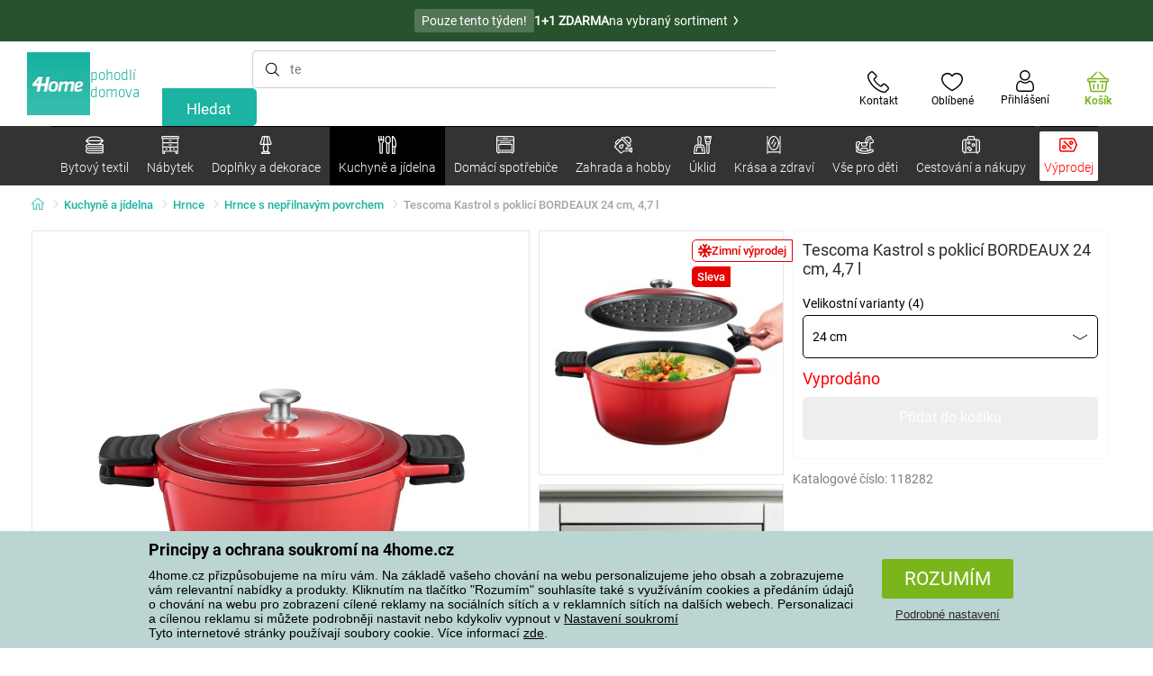

--- FILE ---
content_type: text/html; charset=utf-8
request_url: https://www.4home.cz/component/?type=CategoryPanel&id=0403ad28-31ba-82a8-d4f3-daefec009e67
body_size: 2214
content:

<div class="cat-submenu-holder" style="display: none">
    <ul class="cat-submenu">
            <li>
                <section>
                    <a href="/vanocni-dekorace-a-doplnky/">
                        <img data-src="https://cdn.4home.cz/56921283-ea1f-4766-837a-bac3bd51bf73/40x40/vanocnidekorace.jpg"
                             class="late-load"
                             width="50" />
                    </a>
                    <span class="l2-info">
                        <a href="/vanocni-dekorace-a-doplnky/" class="name">
                            V&#225;nočn&#237; dekorace a doplňky 
                        </a>
                        <span class="l3categories">
<a href="/dekorace-vanocni/">V&#225;nočn&#237; dekorace</a> <a href="/vanocni-svicny-a-svicky/">V&#225;nočn&#237; sv&#237;cny a sv&#237;čky</a> <a href="/vanocni-ozdoby/">V&#225;nočn&#237; ozdoby</a><a class="show-more" href="/vanocni-dekorace-a-doplnky/">Zobrazit další</a>                        </span>
                    </span>
                </section>
            </li>
            <li>
                <section>
                    <a href="/umele-kvetiny-a-stromy/">
                        <img data-src="https://cdn.4home.cz/42bf5646-0d88-4347-b4bb-44a46231b362/40x40/umelekvetinyastromy.jpg"
                             class="late-load"
                             width="50" />
                    </a>
                    <span class="l2-info">
                        <a href="/umele-kvetiny-a-stromy/" class="name">
                            Uměl&#233; květiny a stromy
                        </a>
                        <span class="l3categories">
<a href="/umele-kvetiny/">Uměl&#233; květiny</a> <a href="/umele-vence/">Sez&#243;nn&#237; věnce</a> <a href="/umele-stromy/">Uměl&#233; stromy</a>                        </span>
                    </span>
                </section>
            </li>
            <li>
                <section>
                    <a href="/drobne-bytove-dekorace/">
                        <img data-src="https://cdn.4home.cz/0d3607b8-6935-41c9-af20-e9b37624cbaa/40x40/drobnebytovedekorace.jpg"
                             class="late-load"
                             width="50" />
                    </a>
                    <span class="l2-info">
                        <a href="/drobne-bytove-dekorace/" class="name">
                            Drobn&#233; bytov&#233; dekorace
                        </a>
                        <span class="l3categories">
<a href="/lucerny-a-lampiony/">Lucerny a lampiony</a> <a href="/zavesne-dekorace/">Z&#225;věsn&#233; dekorace</a> <a href="/ostatni-dekorace-a-doplnky/">Ostatn&#237; dekorace a doplňky</a><a class="show-more" href="/drobne-bytove-dekorace/">Zobrazit další</a>                        </span>
                    </span>
                </section>
            </li>
            <li>
                <section>
                    <a href="/velikonocni-dekorace/">
                        <img data-src="https://cdn.4home.cz/6e8bae72-621f-406c-90bd-b4cdc91db370/40x40/velikonocnidekorace.jpg"
                             class="late-load"
                             width="50" />
                    </a>
                    <span class="l2-info">
                        <a href="/velikonocni-dekorace/" class="name">
                            Velikonočn&#237; dekorace
                        </a>
                        <span class="l3categories">
<a href="/velikonocni-dekorace/?brand=autronic">Autronic</a> <a href="/velikonocni-dekorace/?brand=toro">Toro</a> <a href="/velikonocni-dekorace/?brand=altom">Altom</a><a class="show-more" href="/velikonocni-dekorace/">Zobrazit další</a>                        </span>
                    </span>
                </section>
            </li>
            <li>
                <section>
                    <a href="/svicky-svicny-a-aromalampy/">
                        <img data-src="https://cdn.4home.cz/610f1e37-5a13-49f8-9ef4-bf3c5a3b1b98/40x40/svickysvicnyaaromalampy.jpg"
                             class="late-load"
                             width="50" />
                    </a>
                    <span class="l2-info">
                        <a href="/svicky-svicny-a-aromalampy/" class="name">
                            Sv&#237;čky, sv&#237;cny a aromalampy
                        </a>
                        <span class="l3categories">
<a href="/dekorativni-svicky/">Dekorativn&#237; sv&#237;čky</a> <a href="/svicny/">Sv&#237;cny</a> <a href="/aromalampy-vonne-oleje/">Aromalampy a vonn&#233; oleje</a><a class="show-more" href="/svicky-svicny-a-aromalampy/">Zobrazit další</a>                        </span>
                    </span>
                </section>
            </li>
            <li>
                <section>
                    <a href="/svitidla/">
                        <img data-src="https://cdn.4home.cz/a05e0b62-3ca2-49b6-be22-62df1967fafe/40x40/svitidla.jpg"
                             class="late-load"
                             width="50" />
                    </a>
                    <span class="l2-info">
                        <a href="/svitidla/" class="name">
                            Sv&#237;tidla a lampy
                        </a>
                        <span class="l3categories">
<a href="/stolni-lampy/">Stoln&#237; lampy</a> <a href="/stojaci-lampy/">Stojac&#237; lampy</a> <a href="/zavesna-svitidla/">Z&#225;věsn&#225; sv&#237;tidla</a><a class="show-more" href="/svitidla/">Zobrazit další</a>                        </span>
                    </span>
                </section>
            </li>
            <li>
                <section>
                    <a href="/doplnky-do-koupelny/">
                        <img data-src="https://cdn.4home.cz/c93d3bee-e361-49ea-9aea-37b24bdb8bea/40x40/doplnkydokoupelny.jpg"
                             class="late-load"
                             width="50" />
                    </a>
                    <span class="l2-info">
                        <a href="/doplnky-do-koupelny/" class="name">
                            Doplňky do koupelny
                        </a>
                        <span class="l3categories">
<a href="/ostatni-koupelnove-doplnky/">Drobn&#233; koupelnov&#233; doplňky</a> <a href="/wc-doplnky/">WC doplňky</a> <a href="/davkovace-mydla/">D&#225;vkovače m&#253;dla</a><a class="show-more" href="/doplnky-do-koupelny/">Zobrazit další</a>                        </span>
                    </span>
                </section>
            </li>
            <li>
                <section>
                    <a href="/difuzery/">
                        <img data-src="https://cdn.4home.cz/37fa4ffb-91b8-496a-877c-3773f9d0df7a/40x40/difuzery.jpg"
                             class="late-load"
                             width="50" />
                    </a>
                    <span class="l2-info">
                        <a href="/difuzery/" class="name">
                            Difuz&#233;ry
                        </a>
                        <span class="l3categories">
                                    <a href="/difuzery/">Bytové difuzéry v širokém výběru neodolatelných vůní. </a>
                        </span>
                    </span>
                </section>
            </li>
            <li>
                <section>
                    <a href="/dekoracni-ulozne-boxy/">
                        <img data-src="https://cdn.4home.cz/ba8bb310-a0db-4c49-808b-c5d3846d5b11/40x40/dekoracniboxy.jpg"
                             class="late-load"
                             width="50" />
                    </a>
                    <span class="l2-info">
                        <a href="/dekoracni-ulozne-boxy/" class="name">
                            Dekoračn&#237; &#250;ložn&#233; boxy
                        </a>
                        <span class="l3categories">
<a href="/dekoracni-ulozne-boxy/?brand=g21">G21</a> <a href="/dekoracni-ulozne-boxy/?brand=compactor">Compactor</a> <a href="/dekoracni-ulozne-boxy/?brand=koziol">Koziol</a><a class="show-more" href="/dekoracni-ulozne-boxy/">Zobrazit další</a>                        </span>
                    </span>
                </section>
            </li>
            <li>
                <section>
                    <a href="/hodiny/">
                        <img data-src="https://cdn.4home.cz/cd13b8f5-4563-48d4-bf8c-f12ea520ac43/40x40/hodiny.jpg"
                             class="late-load"
                             width="50" />
                    </a>
                    <span class="l2-info">
                        <a href="/hodiny/" class="name">
                            Hodiny a bud&#237;ky
                        </a>
                        <span class="l3categories">
<a href="/nastenne-hodiny/">N&#225;stěnn&#233; hodiny</a> <a href="/budiky/">Bud&#237;ky</a> <a href="/stolni-hodiny/">Stoln&#237; hodiny</a><a class="show-more" href="/hodiny/">Zobrazit další</a>                        </span>
                    </span>
                </section>
            </li>
            <li>
                <section>
                    <a href="/vazy/">
                        <img data-src="https://cdn.4home.cz/f3d7c65f-afcd-4202-b291-a04dc8e23863/40x40/vazy.jpg"
                             class="late-load"
                             width="50" />
                    </a>
                    <span class="l2-info">
                        <a href="/vazy/" class="name">
                            V&#225;zy
                        </a>
                        <span class="l3categories">
<a href="/vazy-keramicke/">V&#225;zy keramick&#233;</a> <a href="/vazy-sklenene/">V&#225;zy skleněn&#233;</a>                        </span>
                    </span>
                </section>
            </li>
            <li>
                <section>
                    <a href="/podzimni-a-pietni-dekorace/">
                        <img data-src="https://cdn.4home.cz/95ddb3be-1483-46ab-bace-86a6d05abe43/40x40/podzimniapietnidekorace.jpg"
                             class="late-load"
                             width="50" />
                    </a>
                    <span class="l2-info">
                        <a href="/podzimni-a-pietni-dekorace/" class="name">
                            Podzimn&#237; a pietn&#237; dekorace
                        </a>
                        <span class="l3categories">
<a href="/podzimni-dekorace/">Podzimn&#237; dekorace</a> <a href="/pietni-dekorace/">Pietn&#237; dekorace</a>                        </span>
                    </span>
                </section>
            </li>
            <li>
                <section>
                    <a href="/fototapety-a-samolepici-dekorace/">
                        <img data-src="https://cdn.4home.cz/f8d9ad32-c72a-4aeb-a3ec-f042a96906ac/40x40/fototapetyasamolepicidekorace.jpg"
                             class="late-load"
                             width="50" />
                    </a>
                    <span class="l2-info">
                        <a href="/fototapety-a-samolepici-dekorace/" class="name">
                            Fototapety a samolepic&#237; dekorace
                        </a>
                        <span class="l3categories">
<a href="/samolepici-dekorace/">Samolepic&#237; dekorace</a> <a href="/detske-fototapety/">Dětsk&#233; fototapety</a> <a href="/fototapety-standard-254-x-360-cm/">Fototapety standardn&#237;</a><a class="show-more" href="/fototapety-a-samolepici-dekorace/">Zobrazit další</a>                        </span>
                    </span>
                </section>
            </li>
            <li>
                <section>
                    <a href="/biokrby-a-krby/">
                        <img data-src="https://cdn.4home.cz/2858f8ab-0390-460e-bf5d-747d1e16c0d1/40x40/biokrbyakrby.jpg"
                             class="late-load"
                             width="50" />
                    </a>
                    <span class="l2-info">
                        <a href="/biokrby-a-krby/" class="name">
                            Biokrby a krby
                        </a>
                        <span class="l3categories">
<a href="/biokrby-a-krby-prislusenstvi/">Př&#237;slušenstv&#237; ke krbům</a> <a href="/biokrby/">Biokrby</a>                        </span>
                    </span>
                </section>
            </li>
            <li>
                <section>
                    <a href="/fotoramecky/">
                        <img data-src="https://cdn.4home.cz/23e2b04d-0e91-467c-b90b-594d10dce701/40x40/fotoramecky.jpg"
                             class="late-load"
                             width="50" />
                    </a>
                    <span class="l2-info">
                        <a href="/fotoramecky/" class="name">
                            Fotor&#225;mečky
                        </a>
                        <span class="l3categories">
<a href="/fotoramecky/?brand=hanahhome">Hanah Home</a> <a href="/fotoramecky/?brand=indecor">Indecor</a><a class="show-more" href="/fotoramecky/">Zobrazit další</a>                        </span>
                    </span>
                </section>
            </li>
            <li>
                <section>
                    <a href="/obrazy/">
                        <img data-src="https://cdn.4home.cz/2d20f378-531c-44f7-963f-abd6f79fb01a/40x40/obrazy.jpg"
                             class="late-load"
                             width="50" />
                    </a>
                    <span class="l2-info">
                        <a href="/obrazy/" class="name">
                            Obrazy
                        </a>
                        <span class="l3categories">
<a href="/obrazy/?brand=bohemiagifts">Bohemia Gifts</a> <a href="/obrazy/?brand=indecor">Indecor</a><a class="show-more" href="/obrazy/">Zobrazit další</a>                        </span>
                    </span>
                </section>
            </li>
            <li>
                <section>
                    <a href="/meteostanice-a-teplomery/">
                        <img data-src="https://cdn.4home.cz/72d05f8d-fe02-40ac-b4b3-9e3913810325/40x40/meteostaniceateplomery.jpg"
                             class="late-load"
                             width="50" />
                    </a>
                    <span class="l2-info">
                        <a href="/meteostanice-a-teplomery/" class="name">
                            Meteostanice a teploměry
                        </a>
                        <span class="l3categories">
<a href="/meteostanice/">Meteostanice</a> <a href="/teplomery/">Teploměry</a>                        </span>
                    </span>
                </section>
            </li>
            <li>
                <section>
                    <a href="/party-a-gadgets/">
                        <img data-src="https://cdn.4home.cz/073a648d-5049-4a10-951a-f841db7d01bc/40x40/hryhrackyazabava.jpg"
                             class="late-load"
                             width="50" />
                    </a>
                    <span class="l2-info">
                        <a href="/party-a-gadgets/" class="name">
                            P&#225;rty a gadgets
                        </a>
                        <span class="l3categories">
<a href="/party-a-gadgets/?brand=autronic">Autronic</a> <a href="/party-a-gadgets/?brand=koziol">Koziol</a> <a href="/party-a-gadgets/?brand=orion">Orion</a><a class="show-more" href="/party-a-gadgets/">Zobrazit další</a>                        </span>
                    </span>
                </section>
            </li>
            <li>
                <section>
                    <a href="/doplnky-zahradni-kvetinace-a-truhliky/">
                        <img data-src="https://cdn.4home.cz/2e8a2a5d-2160-42fc-a51d-1a5b13b1ef57/40x40/kvetinaceatruhlikyodkaz.jpg"
                             class="late-load"
                             width="50" />
                    </a>
                    <span class="l2-info">
                        <a href="/doplnky-zahradni-kvetinace-a-truhliky/" class="name">
                            Květin&#225;če a truhl&#237;ky
                        </a>
                        <span class="l3categories">
<a href="/doplnky-drzaky-a-stojany-na-kvetinace/">Drž&#225;ky a stojany na květin&#225;če</a> <a href="/doplnky-zahradni-kvetinace/">Květin&#225;če</a> <a href="/obaly-na-kvetinace-1/">Obaly na květin&#225;če</a><a class="show-more" href="/doplnky-zahradni-kvetinace-a-truhliky/">Zobrazit další</a>                        </span>
                    </span>
                </section>
            </li>
            </ul>
</div>



--- FILE ---
content_type: text/html; charset=utf-8
request_url: https://www.4home.cz/component/?type=CategoryPanel&id=19019b46-dd03-06fe-438c-07ac1ef2bedf
body_size: 2199
content:

<div class="cat-submenu-holder" style="display: none">
    <ul class="cat-submenu">
            <li>
                <section>
                    <a href="/audio-a-video/">
                        <img data-src="https://cdn.4home.cz/93bcca47-613d-4096-9edb-8492bdfa35d0/40x40/elektronikaaprislusenstvi.jpg"
                             class="late-load"
                             width="50" />
                    </a>
                    <span class="l2-info">
                        <a href="/audio-a-video/" class="name">
                            Audio a video
                        </a>
                        <span class="l3categories">
<a href="/spotrebni-baterie/">Spotřebn&#237; baterie </a> <a href="/audio-video-prislusenstvi/">Audio-video př&#237;slušenstv&#237;</a> <a href="/radiomagnetofony-a-radia/">Radiomagnetofony a r&#225;dia</a><a class="show-more" href="/audio-a-video/">Zobrazit další</a>                        </span>
                    </span>
                </section>
            </li>
            <li>
                <section>
                    <a href="/radiatory-topidla-a-konvektory/">
                        <img data-src="https://cdn.4home.cz/558bfd3b-ae99-459c-9dad-ace7ae50caad/40x40/teplovzdusneventilatory.jpg"
                             class="late-load"
                             width="50" />
                    </a>
                    <span class="l2-info">
                        <a href="/radiatory-topidla-a-konvektory/" class="name">
                            Radi&#225;tory, topidla a konvektory
                        </a>
                        <span class="l3categories">
<a href="/radiatory-topidla-a-konvektory/?brand=tellur">Tellur</a> <a href="/radiatory-topidla-a-konvektory/?brand=sencor">Sencor</a> <a href="/radiatory-topidla-a-konvektory/?brand=ecg">ECG</a><a class="show-more" href="/radiatory-topidla-a-konvektory/">Zobrazit další</a>                        </span>
                    </span>
                </section>
            </li>
            <li>
                <section>
                    <a href="/rychlovarne-konvice/">
                        <img data-src="https://cdn.4home.cz/5296c3a5-1168-4c69-bfa1-00d05a909244/40x40/rychlovarnekonvice.jpg"
                             class="late-load"
                             width="50" />
                    </a>
                    <span class="l2-info">
                        <a href="/rychlovarne-konvice/" class="name">
                            Rychlovarn&#233; konvice
                        </a>
                        <span class="l3categories">
<a href="/rychlovarne-konvice/?brand=lauben">Lauben</a> <a href="/rychlovarne-konvice/?brand=berlingerhaus">Berlinger Haus</a> <a href="/rychlovarne-konvice/?brand=ecg">ECG</a><a class="show-more" href="/rychlovarne-konvice/">Zobrazit další</a>                        </span>
                    </span>
                </section>
            </li>
            <li>
                <section>
                    <a href="/kavovary-a-espressa/">
                        <img data-src="https://cdn.4home.cz/60abbe38-bd40-439a-bfed-ad1e89ad07f7/40x40/kavovaryaespressa.jpg"
                             class="late-load"
                             width="50" />
                    </a>
                    <span class="l2-info">
                        <a href="/kavovary-a-espressa/" class="name">
                            K&#225;vovary a espressa
                        </a>
                        <span class="l3categories">
<a href="/mlynky-na-kavu/">Ml&#253;nky na k&#225;vu</a> <a href="/kavovary-prislusenstvi/">Př&#237;slušenstv&#237; k&#225;vovary</a> <a href="/espressa/">Espressa</a><a class="show-more" href="/kavovary-a-espressa/">Zobrazit další</a>                        </span>
                    </span>
                </section>
            </li>
            <li>
                <section>
                    <a href="/trouby-a-varice/">
                        <img data-src="https://cdn.4home.cz/0a439746-c94f-4619-b1ba-95ca40432816/40x40/troubyavarice.jpg"
                             class="late-load"
                             width="50" />
                    </a>
                    <span class="l2-info">
                        <a href="/trouby-a-varice/" class="name">
                            Trouby a vařiče
                        </a>
                        <span class="l3categories">
<a href="/elektricke-varice/">Elektrick&#233; vařiče</a> <a href="/elektricke-trouby/">Elektrick&#233; trouby</a> <a href="/mikrovlnne-trouby/">Mikrovlnn&#233; trouby</a>                        </span>
                    </span>
                </section>
            </li>
            <li>
                <section>
                    <a href="/fritezy/">
                        <img data-src="https://cdn.4home.cz/5a8148ec-bca7-47e0-b7ea-8ac103c61285/40x40/fritezy.jpg"
                             class="late-load"
                             width="50" />
                    </a>
                    <span class="l2-info">
                        <a href="/fritezy/" class="name">
                            Frit&#233;zy
                        </a>
                        <span class="l3categories">
<a href="/fritezy/?brand=domo">Domo</a> <a href="/fritezy/?brand=sencor">Sencor</a> <a href="/fritezy/?brand=orion">Orion</a><a class="show-more" href="/fritezy/">Zobrazit další</a>                        </span>
                    </span>
                </section>
            </li>
            <li>
                <section>
                    <a href="/mixery-a-slehace/">
                        <img data-src="https://cdn.4home.cz/a7169595-1469-4c14-a3d5-9fb3153999a0/40x40/mixeryaslehace.jpg"
                             class="late-load"
                             width="50" />
                    </a>
                    <span class="l2-info">
                        <a href="/mixery-a-slehace/" class="name">
                            Mix&#233;ry a šlehače
                        </a>
                        <span class="l3categories">
<a href="/tycove-mixery/">Tyčov&#233; mix&#233;ry</a> <a href="/rucni-slehace/">Ručn&#237; šlehače</a> <a href="/smoothie-makery/">Smoothie makery</a><a class="show-more" href="/mixery-a-slehace/">Zobrazit další</a>                        </span>
                    </span>
                </section>
            </li>
            <li>
                <section>
                    <a href="/sendvicovace/">
                        <img data-src="https://cdn.4home.cz/e787f798-a43e-41e0-9198-3e9c8b1191e8/40x40/cat3920.jpg"
                             class="late-load"
                             width="50" />
                    </a>
                    <span class="l2-info">
                        <a href="/sendvicovace/" class="name">
                            Sendvičovače
                        </a>
                        <span class="l3categories">
<a href="/sendvicovace/?brand=orava">Orava</a> <a href="/sendvicovace/?brand=sencor">Sencor</a> <a href="/sendvicovace/?brand=botti">Botti</a><a class="show-more" href="/sendvicovace/">Zobrazit další</a>                        </span>
                    </span>
                </section>
            </li>
            <li>
                <section>
                    <a href="/multifunkcni-hrnce/">
                        <img data-src="https://cdn.4home.cz/6304a5cc-3475-47e7-830e-ad664fcb9657/40x40/multifunkcnihrnce.jpg"
                             class="late-load"
                             width="50" />
                    </a>
                    <span class="l2-info">
                        <a href="/multifunkcni-hrnce/" class="name">
                            Multifunkčn&#237; hrnce
                        </a>
                        <span class="l3categories">
<a href="/multifunkcni-hrnce/?brand=lauben">Lauben</a> <a href="/multifunkcni-hrnce/?brand=remoska">Remoska</a> <a href="/multifunkcni-hrnce/?brand=domo">Domo</a><a class="show-more" href="/multifunkcni-hrnce/">Zobrazit další</a>                        </span>
                    </span>
                </section>
            </li>
            <li>
                <section>
                    <a href="/topinkovace/">
                        <img data-src="https://cdn.4home.cz/d822f599-bfd8-417a-a625-5ee251bc7903/40x40/topinkovacevaflovacesendvicovace.jpg"
                             class="late-load"
                             width="50" />
                    </a>
                    <span class="l2-info">
                        <a href="/topinkovace/" class="name">
                            Topinkovače
                        </a>
                        <span class="l3categories">
<a href="/topinkovace/?brand=proficook">ProfiCook</a> <a href="/topinkovace/?brand=severin">Severin</a> <a href="/topinkovace/?brand=botti">Botti</a><a class="show-more" href="/topinkovace/">Zobrazit další</a>                        </span>
                    </span>
                </section>
            </li>
            <li>
                <section>
                    <a href="/krajece/">
                        <img data-src="https://cdn.4home.cz/2966d64e-1fb7-49cb-911a-f60765201592/40x40/krajece.jpg"
                             class="late-load"
                             width="50" />
                    </a>
                    <span class="l2-info">
                        <a href="/krajece/" class="name">
                            Kr&#225;ječe
                        </a>
                        <span class="l3categories">
<a href="/krajece/?brand=sencor">Sencor</a> <a href="/krajece/?brand=graef">Graef</a> <a href="/krajece/?brand=domo">Domo</a><a class="show-more" href="/krajece/">Zobrazit další</a>                        </span>
                    </span>
                </section>
            </li>
            <li>
                <section>
                    <a href="/odvlhcovace/">
                        <img data-src="https://cdn.4home.cz/3a9e18f1-7d86-4673-b196-aa9402d3065e/40x40/odvlhcovace.jpg"
                             class="late-load"
                             width="50" />
                    </a>
                    <span class="l2-info">
                        <a href="/odvlhcovace/" class="name">
                            Odvlhčovače
                        </a>
                        <span class="l3categories">
<a href="/odvlhcovace/?brand=wenko">Wenko</a> <a href="/odvlhcovace/?brand=orava">Orava</a> <a href="/odvlhcovace/?brand=g21">G21</a><a class="show-more" href="/odvlhcovace/">Zobrazit další</a>                        </span>
                    </span>
                </section>
            </li>
            <li>
                <section>
                    <a href="/ryzovary/">
                        <img data-src="https://cdn.4home.cz/3f42825c-4e67-47d4-aecc-36ad932e46ee/40x40/ryzovary.jpg"
                             class="late-load"
                             width="50" />
                    </a>
                    <span class="l2-info">
                        <a href="/ryzovary/" class="name">
                            R&#253;žovary
                        </a>
                        <span class="l3categories">
<a href="/ryzovary/?brand=lauben">Lauben</a> <a href="/ryzovary/?brand=ecg">ECG</a> <a href="/ryzovary/?brand=sencor">Sencor</a><a class="show-more" href="/ryzovary/">Zobrazit další</a>                        </span>
                    </span>
                </section>
            </li>
            <li>
                <section>
                    <a href="/kuchynske-roboty/">
                        <img data-src="https://cdn.4home.cz/a88b605e-8db8-417b-a461-dd198290bcad/40x40/kuchynskeroboty.jpg"
                             class="late-load"
                             width="50" />
                    </a>
                    <span class="l2-info">
                        <a href="/kuchynske-roboty/" class="name">
                            Kuchyňsk&#233; roboty
                        </a>
                        <span class="l3categories">
<a href="/kuchynske-roboty/?brand=sencor">Sencor</a> <a href="/kuchynske-roboty/?brand=bravo">Bravo</a> <a href="/kuchynske-roboty/?brand=berlingerhaus">Berlinger Haus</a><a class="show-more" href="/kuchynske-roboty/">Zobrazit další</a>                        </span>
                    </span>
                </section>
            </li>
            <li>
                <section>
                    <a href="/vychytavky-do-kuchyne/">
                        <img data-src="https://cdn.4home.cz/4ac5f2e4-4525-4983-838b-8bb5a97484c4/40x40/vychytavkydokuchyne.jpg"
                             class="late-load"
                             width="50" />
                    </a>
                    <span class="l2-info">
                        <a href="/vychytavky-do-kuchyne/" class="name">
                            Vychyt&#225;vky do kuchyně
                        </a>
                        <span class="l3categories">
<a href="/vychytavky-do-kuchyne/?brand=orava">Orava</a> <a href="/vychytavky-do-kuchyne/?brand=nedis">Nedis</a> <a href="/vychytavky-do-kuchyne/?brand=domo">Domo</a><a class="show-more" href="/vychytavky-do-kuchyne/">Zobrazit další</a>                        </span>
                    </span>
                </section>
            </li>
            <li>
                <section>
                    <a href="/susicky-ovoce/">
                        <img data-src="https://cdn.4home.cz/15e2e844-434d-4563-b0e5-48b58ec0509e/40x40/susickyovoce.jpg"
                             class="late-load"
                             width="50" />
                    </a>
                    <span class="l2-info">
                        <a href="/susicky-ovoce/" class="name">
                            Sušičky ovoce
                        </a>
                        <span class="l3categories">
<a href="/susicky-ovoce/?brand=domo">Domo</a> <a href="/susicky-ovoce/?brand=g21">G21</a> <a href="/susicky-ovoce/?brand=gmelectronic">Vigan</a><a class="show-more" href="/susicky-ovoce/">Zobrazit další</a>                        </span>
                    </span>
                </section>
            </li>
            <li>
                <section>
                    <a href="/zavarovaci-hrnce/">
                        <img data-src="https://cdn.4home.cz/af1498e5-2728-420f-976b-b56d4715d6a3/40x40/zavarovacihrnce.jpg"
                             class="late-load"
                             width="50" />
                    </a>
                    <span class="l2-info">
                        <a href="/zavarovaci-hrnce/" class="name">
                            Zavařovac&#237; hrnce
                        </a>
                        <span class="l3categories">
<a href="/zavarovaci-hrnce/?brand=gmelectronic">Vigan</a> <a href="/zavarovaci-hrnce/?brand=sencor">Sencor</a> <a href="/zavarovaci-hrnce/?brand=orion">Orion</a><a class="show-more" href="/zavarovaci-hrnce/">Zobrazit další</a>                        </span>
                    </span>
                </section>
            </li>
            <li>
                <section>
                    <a href="/ventilatory-a-klimatizace/">
                        <img data-src="https://cdn.4home.cz/1c1b5d7a-a1fe-4883-a4c8-550fed2683bd/40x40/ventilatory.jpg"
                             class="late-load"
                             width="50" />
                    </a>
                    <span class="l2-info">
                        <a href="/ventilatory-a-klimatizace/" class="name">
                            Ventil&#225;tory a klimatizace
                        </a>
                        <span class="l3categories">
<a href="/ventilatory-a-klimatizace/?brand=ardes">Ardes</a> <a href="/ventilatory-a-klimatizace/?brand=lauben">Lauben</a> <a href="/ventilatory-a-klimatizace/?brand=concept">Concept</a><a class="show-more" href="/ventilatory-a-klimatizace/">Zobrazit další</a>                        </span>
                    </span>
                </section>
            </li>
            <li>
                <section>
                    <a href="/elektricke-grily/">
                        <img data-src="https://cdn.4home.cz/dd6f5835-d354-47d5-a377-465229e2868e/40x40/elektrickegrily.jpg"
                             class="late-load"
                             width="50" />
                    </a>
                    <span class="l2-info">
                        <a href="/elektricke-grily/" class="name">
                            Elektrick&#233; grily
                        </a>
                        <span class="l3categories">
<a href="/elektricke-grily/?brand=kela">KELA</a> <a href="/elektricke-grily/?brand=steba">Steba</a> <a href="/elektricke-grily/?brand=clatronic">Clatronic</a><a class="show-more" href="/elektricke-grily/">Zobrazit další</a>                        </span>
                    </span>
                </section>
            </li>
            <li>
                <section>
                    <a href="/odstavnovace/">
                        <img data-src="https://cdn.4home.cz/f7926621-eea3-4e65-b600-04ac8708e536/40x40/odstavnovace.jpg"
                             class="late-load"
                             width="50" />
                    </a>
                    <span class="l2-info">
                        <a href="/odstavnovace/" class="name">
                            Odšťavňovače
                        </a>
                        <span class="l3categories">
<a href="/lisy-na-citrusy/">Lisy na citrusy</a> <a href="/odstredive-odstavnovace/">Odstřediv&#233; odšťavňovače</a> <a href="/snekove-odstavnovace/">Šnekov&#233; odšťavňovače</a>                        </span>
                    </span>
                </section>
            </li>
                    <li class="moreCategories">
                <a href="/domaci-spotrebice/">
                    Zobrazit všechny kategorie
                </a>
            </li>
    </ul>
</div>

